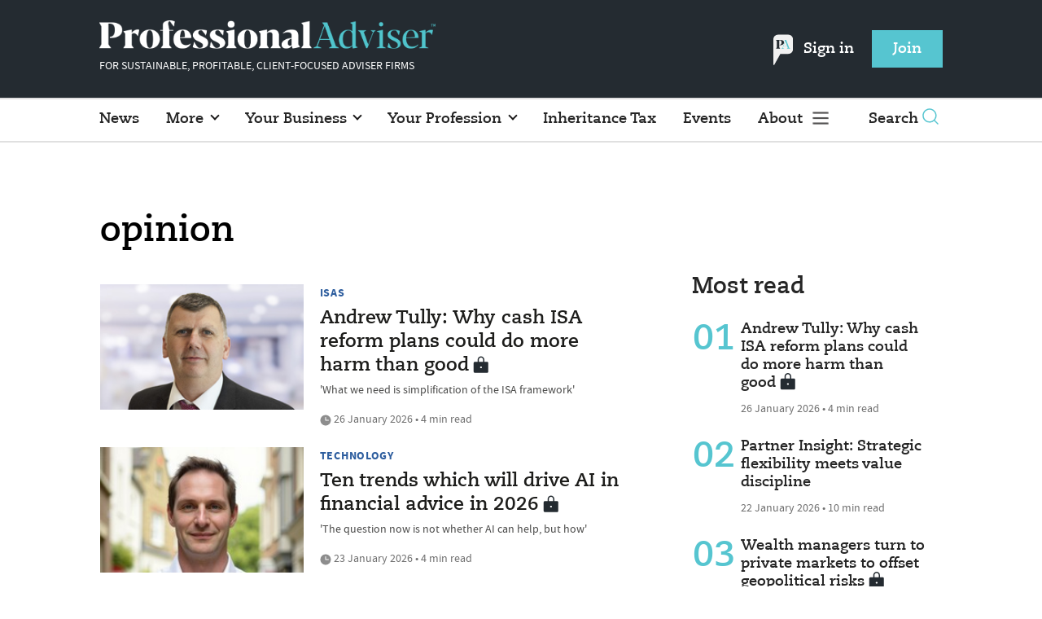

--- FILE ---
content_type: text/html; charset=utf-8
request_url: https://www.professionaladviser.com/tag/opinion
body_size: 10287
content:
<!DOCTYPE html>
<html lang="en">
<head>
    <meta name="Powered By" content="Kreatio Platform" />
  <link rel="canonical" href="https://www.professionaladviser.com/tag/opinion"/>
  



	<script>
		universal_variable_string = '{"page":{"url":"https://www.professionaladviser.com/tag/opinion","title":"listing tag::opinion","description":"listing tag::opinion","type":"listing","category":"null","premain":null,"parentcategory":"null","id":"null","environment":"Live","site":"Professional Adviser","platform":"Desktop","subtype":null}}';
	</script>

  <!-- Start SourcePoint Script -->
  <script type="text/javascript">
      !function () { var e = function () { var e, t = "__tcfapiLocator", a = [], n = window; for (; n;) { try { if (n.frames[t]) { e = n; break } } catch (e) { } if (n === window.top) break; n = n.parent } e || (!function e() { var a = n.document, r = !!n.frames[t]; if (!r) if (a.body) { var i = a.createElement("iframe"); i.style.cssText = "display:none", i.name = t, a.body.appendChild(i) } else setTimeout(e, 5); return !r }(), n.__tcfapi = function () { for (var e, t = arguments.length, n = new Array(t), r = 0; r < t; r++)n[r] = arguments[r]; if (!n.length) return a; if ("setGdprApplies" === n[0]) n.length > 3 && 2 === parseInt(n[1], 10) && "boolean" == typeof n[3] && (e = n[3], "function" == typeof n[2] && n[2]("set", !0)); else if ("ping" === n[0]) { var i = { gdprApplies: e, cmpLoaded: !1, cmpStatus: "stub" }; "function" == typeof n[2] && n[2](i) } else a.push(n) }, n.addEventListener("message", (function (e) { var t = "string" == typeof e.data, a = {}; try { a = t ? JSON.parse(e.data) : e.data } catch (e) { } var n = a.__tcfapiCall; n && window.__tcfapi(n.command, n.version, (function (a, r) { var i = { __tcfapiReturn: { returnValue: a, success: r, callId: n.callId } }; t && (i = JSON.stringify(i)), e.source.postMessage(i, "*") }), n.parameter) }), !1)) }; "undefined" != typeof module ? module.exports = e : e() }();
  </script>

  <script>
      window._sp_ = {
          config: {
              accountId: 1649,
              baseEndpoint: 'https://spcmp.professionaladviser.com',
          }
      }

  </script>
  <script src="https://spcmp.professionaladviser.com/wrapperMessagingWithoutDetection.js"></script>
  <!-- End SourcePoint Script -->

  <!-- Google Tag Manager -->
  <script>(function(w,d,s,l,i){w[l]=w[l]||[];w[l].push({'gtm.start':
          new Date().getTime(),event:'gtm.js'});var f=d.getElementsByTagName(s)[0],
      j=d.createElement(s),dl=l!='dataLayer'?'&l='+l:'';j.async=true;j.src=
      'https://www.googletagmanager.com/gtm.js?id='+i+dl;f.parentNode.insertBefore(j,f);
  })(window,document,'script','dataLayer','GTM-P365FNW');</script>
  <!-- End Google Tag Manager -->

  <meta http-equiv="Content-Type" content="text/html;charset=utf-8">
<meta http-equiv="X-UA-Compatible" content="IE=Edge">
<meta name="viewport" content="width=device-width, initial-scale=1.0">
<meta name="format-detection" content="telephone=no">
<meta name="HandheldFriendly" content="True">
  <meta name="google-site-verification" content="jayLdl2ruq0B7H6Dg7iBc3venCHaqcB62cnsd0yWygg" />
  <meta name="description" content="The latest opinion articles from Professional Adviser - Page 1" >
  <meta name="keywords" content="opinion, news, analysis, opinion">


<title>The latest opinion news for financial advisers and intermediaries from Professional Adviser - Page 1</title>
<meta name="generator" content="Kreatio Platform">

  <meta http-equiv="Set-Cookie" content="last_visited_page=/tag/opinion;path=/;domain=.professionaladviser.com;"/>

  <link href="//assets.kreatio.net/pa_redesigns/png/favicons/favicon.ico" rel="shortcut icon" type="image/png">
  <link href="//assets.kreatio.net/pa_redesigns/png/favicons/favicon-32x32.png" rel="icon" sizes="32x32">
  <link href="//assets.kreatio.net/pa_redesigns/png/favicons/favicon-16x16.png" rel="icon" sizes="16x16">
  <link href="//assets.kreatio.net/pa_redesigns/png/favicons/apple-touch-icon.png" rel="apple-touch-icon" sizes="57x57">
  <link href="//assets.kreatio.net/pa_redesigns/png/favicons/android-chrome-512x512.png" rel="icon" sizes="512x512">
  <link href="//assets.kreatio.net/pa_redesigns/png/favicons/android-chrome-192x192.png" rel="icon" sizes="192x192">
<meta name="msapplication-TileImage" content="https://www.professionaladviser.com/png/favicons/mstile-144x144.png?100518">
<meta name="msapplication-TileColor" content="#ffffff">
<meta property="og:title" content="The latest opinion news from global advisers and wealth managers - Page 1 ">
<meta property="og:type" content="website">
<meta property="og:url" content="https://www.professionaladviser.com/tag/opinion">
  <meta property="og:image" content="https://assets.incisivemedia.com/production/PA/images/branding_logo.png">
<meta property="og:site_name" content="">
  <meta property="og:description" content="">
  <meta name="fb:page_id" content="188015204575279" />  <meta name="fb:admins" content="100001971861289" />  <meta name="twitter:card" content="summary_large_image" />  <meta name="twitter:site" content="ProfAdviser" />  <meta name="twitter:domain" content="//www.professionaladviser.com/" />  <meta name="twitter:url" content="https://www.professionaladviser.com/tag/opinion" />  <meta name="twitter:image" content="https://assets.incisivemedia.com/production/PA/images/branding_logo.png" /><link rel="preconnect" href="//assets.kreatio.net/pa_redesigns">
<link rel="preconnect" href="https://www.incisive-events.com">
<link rel="preconnect" href="https://www.google-analytics.com">
<link rel="preconnect" href="https://www.googletagservices.com">
<link rel="preconnect" href="https://tpc.googlesyndication.com">
<link rel="preconnect" href="https://adservice.google.com">
<link rel="preconnect" href="https://adservice.google.co.uk">
<link rel="preconnect" href="https://js-agent.newrelic.com">
<link rel="preconnect" href="https://bam.nr-data.net">
<link rel="preconnect" href="https://d1l6p2sc9645hc.cloudfront.net">
<link rel="preconnect" href="https://data.gosquared.com">
<link rel="preconnect" href="https://data2.gosquared.com">
<link rel="preconnect" href="https://script.crazyegg.com">
<link rel="preconnect" href="https://cdn.adsafeprotected.com">
<link rel="preconnect" href="https://static.adsafeprotected.com">
<link rel="preconnect" href="https://pixel.adsafeprotected.com">
<link rel="preconnect" href="https://fw.adsafeprotected.com">
<link rel="preconnect" href="https://s0.2mdn.net">
<link rel="preconnect" href="https://asset.pagefair.com">
<link rel="preconnect" href="https://asset.pagefair.net">
<link rel="preconnect" href="https://stats.pagefair.com">
<link rel="preconnect" href="https://securepubads.g.doubleclick.net">
<link rel="preconnect" href="https://stats.g.doubleclick.net">
<link rel="preconnect" href="https://tag.onscroll.com">



    <link href="//assets.professionaladviser.com/cdn/ux2021/live/professional-adviser/styles/styles.css" media="all" rel="stylesheet" type="text/css">

    <link rel="stylesheet" media="all" href="https://assets.kreatio.net/pa_redesigns/application-1343f949e3dcafa883b271628170c530a8eb327edda5767650b6930a27158093.css">

  <!--[if lt IE 9]>
<script src="http://assets.professionaladviser.com/cdn/global/scripts/html5shiv.js"></script>
<link href="http://assets.professionaladviser.com/respond-proxy.html" id="respond-proxy" rel="respond-proxy" />
<link href="/images/respond.proxy.gif" id="respond-redirect" rel="respond-redirect" />
<![endif]-->

<!--[if lt IE 9]>
<script src="http://assets.professionaladviser.com/cdn/global/scripts/respond.js"></script>
<script src="/javascripts/respond.proxy.js"></script>
<![endif]-->

  <script>
    (function(H){H.className=H.className.replace(/\bno-js\b/,'')})(document.documentElement);
    (function(H){H.className=H.className.replace(/\bno-svg\b/,'')})(document.documentElement);
    !function(){"use strict";function e(e,t,s){e.addEventListener?e.addEventListener(t,s,!1):e.attachEvent&&e.attachEvent("on"+t,s)}function t(e){return window.localStorage&&localStorage.font_css_cache&&localStorage.font_css_cache_file===e}function s(){if(window.localStorage&&window.XMLHttpRequest)if(t(n))c(localStorage.font_css_cache);else{var e=new XMLHttpRequest;e.open("GET",n,!0),e.onreadystatechange=function(){4===e.readyState&&200===e.status&&(c(e.responseText),localStorage.font_css_cache=e.responseText,localStorage.font_css_cache_file=n)},e.send()}else{var s=document.createElement("link");s.href=n,s.rel="stylesheet",s.type="text/css",document.getElementsByTagName("head")[0].appendChild(s),document.cookie="font_css_cache"}}function c(e){var t=document.createElement("style");t.setAttribute("type","text/css"),document.getElementsByTagName("head")[0].appendChild(t),t.styleSheet?t.styleSheet.cssText=e:t.innerHTML=e}var n="//assets.professionaladviser.com/cdn/iw/styles/fonts/sourcesans_sourcesansbold.css?ver=1";window.localStorage&&localStorage.font_css_cache||document.cookie.indexOf("font_css_cache")>-1?s():e(window,"load",s)}();
</script>

  <script src="https://assets.professionaladviser.com/cdn/ux2021/live/professional-adviser/scripts/jquery.min.js"></script>

    <script src='//assets.professionaladviser.com/cdn/ux2021/javascript/live/professional_adviser/javascript-professional_adviser.head.min.js'></script>


    <script src="//assets.professionaladviser.com/cdn/ux2021/live/professional-adviser/scripts/function.js"></script>
    <script src="//assets.professionaladviser.com/cdn/ux2021/live/professional-adviser/scripts/tracking.js"></script>

</head>
<body >
<!-- Google Tag Manager (noscript) -->
<noscript><iframe src="https://www.googletagmanager.com/ns.html?id=GTM-P365FNW"
                  height="0" width="0" style="display:none;visibility:hidden"></iframe></noscript>
<!-- End Google Tag Manager (noscript) -->

<div id="wrapper">
  <div id="rdm-above-header"></div>
  <div class="site-topper-ad">
  <div id="rdm-site-topper"></div>
</div>
<div id="rdm-wallpaper" class="ad-slot-wallpaper"></div>
<div id="rdm-above-login-buttons-one"></div>
<div id="rdm-above-login-buttons-two"></div>
  <!-- Component :: Header-User-Login--> 
<div class="top_header bhide-768">
  <div class="container-fluid">
    <span class="logo">
      <a href="/">
        <img alt="professionaladviser_logo" src="https://assets.kreatio.net/pa_redesigns/svg/pa22-logo.svg" width="413"/>
      </a>
        <p>FOR SUSTAINABLE, PROFITABLE, CLIENT-FOCUSED ADVISER FIRMS</p>
    </span>
    <div class="login_bar" id="login">
      <a href="/userlogin" class="btn btn-link signin">
          <span class="logo_pin"><img alt="pin" src="https://assets.kreatio.net/pa_redesigns/svg/pa_icon_new.svg" width="25"></span>
        Sign in</a>
      <a href="https://www.professionaladviser.co.uk/join" class="btn btn-primary" role="button" aria-pressed="true">Join</a>
    </div>
    <div class="logged_bar" id="user" style="display: none">
        <span class="logo_pin"><img alt="pin" src="https://assets.kreatio.net/pa_redesigns/svg/pa_icon_new.svg" width="25"></span>
      <a href="/manage_account#myaccount" class="user-info"></a>
      <ul class="header-tools-content individual" style="display: none">
        <li>
          <ul class="user-menu">
            <li><a class="account-user-link" title="Newsletters" href="/manage_account#myaccount">My account</a>
            </li>
            <li><a class="sign-out-user-link" title="Sign out" href="/logout">Sign out</a></li>
          </ul>
        </li>
      </ul>
      <ul class="header-tools-content institutional" style="display: none;">
        <li>
          <div class="corporate-menu-information">
            <p class="corporate-menu-information-introduction">You are currently
              accessing Professional Adviser via your
              Enterprise account.</p>
            <p>If you already have an account please use the link below to
              <a title="Sign in" href="https://www.professionaladviser.com/userlogin">sign in</a>.</p>
            <p>If you have any problems with your access or would like to request an individual access account please
              contact our customer service team.</p>
            <p>Phone: <a href="tel:+441858438800">+44 (0) 1858 438800</a></p>
            <p>Email: <a href="/cdn-cgi/l/email-protection#82e1f7f1f6edefe7f0f1e7f0f4ebe1e7f1c2ebece1ebf1ebf4e7efe7e6ebe3ace1edef"><span class="__cf_email__" data-cfemail="f695838582999b9384859384809f959385b69f98959f859f80939b93929f97d895999b">[email&#160;protected]</span></a></p>
          </div>

          <ul class="user-menu">
            <li><a class="sign-in-user-link" title="Sign in" href="/userlogin">Sign in</a></li>
          </ul>
        </li>
      </ul>
    </div>
  </div>
</div>


  <!-- Component :: Header-Main-Navigation--> 
<nav class="navbar navbar-default navbar-trans navbar-expand-lg sticky-menu">
  <div class="container-fluid search-dropdown">
    <div class="bshow-768">
  <div class="nav-logo">
    <a href="/">
        <img alt="logo" src="https://assets.kreatio.net/pa_redesigns/svg/pa22-logo.svg" width="174"/>
    </a>
  </div>
</div>
<div class="menu-right">
  <div class="mobile-search">
    <ul>
      <li class="nav-item dropdown">
        <a class="nav-link dropdown-toggle search-icon-dropdown" href="#" role="button" data-toggle="dropdown" aria-haspopup="true" aria-expanded="false">
            <span><img alt="logo" src="https://assets.kreatio.net/pa_redesigns/png/search.png"></span></a>
          <div class="dropdown-menu">
            <div class="container-fluid mob-dropdown-search">
              <div class="search-container ">
                <p>Search Professional Adviser</p>
                <form id="search_form" action="/search" accept-charset="UTF-8" method="get">
                  <input id="search_header1" type="search" name="query" value="" required="" class="dropdown-searchbox" placeholder="Search here...">
                  <input type="hidden" name="per_page" id="per_page1" value="24" class="hidden_style">
                  <input type="hidden" name="sort" id="sort1" value="relevance1" class="hidden_style">
                  <input type="hidden" name="date" id="date1" value="this_year" class="hidden_style">
                  <button type="submit" class="search-image-dropdown">Search
                    <span class="dropdown-search-icon">
                    <img alt="search_logo" src="//assets.kreatio.net/pa_redesigns/png/union.png">
                  </span>
                  </button>
</form>              </div>
              <div class="incisivemedia-mobile">
                <div class="search_sponsor_min">
                </div>
              </div>
            </div>
          </div>
          </li>
    </ul>
  </div>
  <button class="navbar-toggler collapsed" type="button" data-toggle="collapse" data-target="#navbarSupportedContent" aria-controls="navbarSupportedContent" aria-expanded="false" aria-label="Toggle navigation">
    <span class="navbar-toggler-icon"></span>
  </button>
</div>

    <div class="collapse navbar-collapse" id="navbarSupportedContent">
      <ul class="navbar-nav mr-auto">
      <li class="nav-item active">
        <a title="" class="nav-link" href="/type/news">News</a>
      </li>
      <li class="nav-item dropdown arrowfixed">
        <a class="nav-link dropdown-toggle " href="" role="button" data-toggle="dropdown" aria-haspopup="true" aria-expanded="false">
          More
        </a>
        <div class="dropdown-menu">
          <div class="container-fluid">
            <div class="tertiary-menup topic">
                <!-- Component :: topics-menu--> 
<div class="container-fluid">
<div class="main-navigation">
<h4>Choose from below</h4>
<div class="sub-part-navigation">
<ul class="sub-part-nav">
<li><a href="/tag/features">Features</a></li>
<li><a href="/tag/opinion">Opinion</a></li>
<li><a href="https://www.professionaladviser.com/type/news-analysis">News Analysis</a></li>
<li><a href="https://www.professionaladviser.com/news/4055629/people-moves-pa">People Moves</a></li>
<li><a href="https://www.professionaladviser.com/news/4055708/market-movers-pa">Market Movers</a></li>
<li><a href="https://www.professionaladviser.com/type/interview">Interviews</a></li>
<li><a href="https://www.professionaladviser.com/patv">Professional Adviser TV</a></li>
</ul>
</div>
</div>
</div>




            </div>
          </div>
        </div>
      </li>
      <li class="nav-item dropdown arrowfixed">
        <a class="nav-link dropdown-toggle " href="" role="button" data-toggle="dropdown" aria-haspopup="true" aria-expanded="false">
          Your Business
        </a>
        <div class="dropdown-menu">
          <div class="container-fluid">
            <div class="tertiary-menup topic">
                <!-- Component :: your-business-menu--> 
<div class="container-fluid">
<div class="main-navigation">
<div class="sub-part-navigation">
<ul class="sub-part-nav">
<li><a href="/tag/recruitment">Recruitment </a></li>
<li><a href="/tag/platforms">Platforms</a></li>
<li><a href="https://www.professionaladviser.com/tag/mps">MPS</a></li>
<li><a href="/tag/education">Education </a></li>
<li><a href="/tag/technology">Technology</a></li>
<li><a href="https://www.professionaladviser.com/tag/paraplanning">Paraplanning</a></li>
<li><a href="/tag/diversity">Diversity </a></li>
<li><a href="/tag/succession-planning">Succession planning</a></li>
</ul>
</div>
</div>
</div>




            </div>
          </div>
        </div>
      </li>
      <li class="nav-item dropdown arrowfixed">
        <a class="nav-link dropdown-toggle " href="" role="button" data-toggle="dropdown" aria-haspopup="true" aria-expanded="false">
          Your Profession
        </a>
        <div class="dropdown-menu">
          <div class="container-fluid">
            <div class="tertiary-menup topic">
                <!-- Component :: your-profession-menu--> 
<div class="container-fluid">
<div class="main-navigation">
<div class="sub-part-navigation">
<ul class="sub-part-nav">
<li><a href="/category/retirement/pensions">Pensions</a></li>
<li><a href="/category/investment">Investment</a></li>
<li><a href="/category/regulation">Regulation</a></li>
<li><a href="/esg-hub">ESG</a></li>
<li><a href="/category/protection">Protection</a></li>
<li><a href="/category/retirement/estate-planning">Estate planning</a></li>
<li><a href="/category/tax-planning">Tax planning</a></li>
<li><a href="/category/retirement">Retirement</a></li>
</ul>
</div>
</div>
</div>




            </div>
          </div>
        </div>
      </li>
      <li class="nav-item active">
        <a title="" class="nav-link" href="/inheritance-tax">Inheritance Tax</a>
      </li>
      <li class="nav-item active">
        <a title="" class="nav-link" href="/events">Events</a>
      </li>
  <li class="nav-item dropdown hamburger">
    <a class="nav-link dropdown-toggle" href="#" role="button" data-toggle="dropdown" aria-haspopup="true" aria-expanded="false">
      About
    </a>
    <div class="dropdown-menu more-dropdownp ">
        <!-- Component :: more-menu--> 
<div class="container-fluid">
<div class="tertiary-menup">
<div class="main-navigation">
<h4>Authors</h4>
<div class="sub-part-navigation">
<ul class="sub-part-nav1">
<li><a href="https://www.professionaladviser.com/author/d1fdcab8-7b97-4a58-b74e-7a737f451178/jen-frost">Jen Frost</a></li>
<li><a href="https://www.professionaladviser.com/author/c0efe7b6-94c0-462a-8241-58ca73080e59/jenna-brown">Jenna Brown</a></li>
<li><a href="https://www.professionaladviser.com/author/938e3be0-3897-4273-8a4e-d8e9a12d31d6/sahar-nazir">Sahar Nazir</a></li>
<li><a href="https://www.professionaladviser.com/author/46160e2b-c67f-4d34-a245-119608382697/isabel-baxter">Isabel Baxter</a></li>
</ul>
</div>
</div>
<div class="main-navigation">
<h4>Featured Content</h4>
<div class="sub-part-navigation">
<ul class="sub-part-nav1">
<ul class="sub-part-nav1">
<li><a href="https://www.professionaladviser.com/cost-of-living">Cost of Living</a></li>
<li><a href="/type/sponsored">Partner Insight</a></li>
<li><a href="https://www.investmentiq.co.uk/">InvestmentIQ</a></li>
<li><a href="https://view.professionaladviser.com/fidelity-complex-retirements-need-straightforward-expertise/p/1">Fidelity Adviser Solutions Hub</a></li>
</ul>
</ul>
</div>
</div>
<div class="main-navigation">
<h4>Sister publications</h4>
<div class="sub-part-navigation">
<ul class="sub-part-nav1">
<li><a href="https://www.businessgreen.com/">BusinessGreen</a></li>
<li><a target="_blank" href="https://www.covermagazine.co.uk/" rel="noopener">COVER</a></li>
<li><a target="_blank" href="https://www.investmentweek.co.uk/" rel="noopener">Investment Week</a></li>
<li><a target="_blank" href="https://www.professionalpensions.com/" rel="noopener">Professional Pensions</a></li>
</ul>
</div>
</div>
<div class="third-column-hide">
<div class="main-navigation">
<h4>Incisive Media</h4>
<div class="sub-part-navigation">
<ul class="sub-part-nav1">
<li><a href="https://www.incisivemedia.com/">Our company</a></li>
<li><a href="https://www.incisivemedia.com/careers/">Careers</a></li>
</ul>
</div>
</div>
</div>
</div>
</div>




    </div>
  </li>
</ul>

      <ul class="desktop_search">
  <li class="nav-item dropdown dd-hide-arrow">
    <a class="nav-link dropdown-toggle" href="#" role="button" data-toggle="dropdown" aria-haspopup="true" aria-expanded="false">
      Search<span><img alt="logo" src="https://assets.kreatio.net/pa_redesigns/png/search.png"></span>
    </a>
    <div class="dropdown-menu" >
      <div class="container-fluid search-box">
        <div class="search_sponsor_max">
        </div>
        <div class="search-container ">
          <p>Search Professional Adviser</p>
          <form id="search_form_bottom" action="/search" accept-charset="UTF-8" method="get">
            <input id="search_header" type="search" name="query" value="" required="" class="dropdown-searchbox" placeholder="Search here..." >
            <input type="hidden" name="per_page" id="per_page" value="24" class="hidden_style">
            <input type="hidden" name="sort" id="sort" value="relevance1" class="hidden_style">
            <input type="hidden" name="date" id="date" value="this_year" class="hidden_style">
            <button type="submit" class="search-image-dropdown">Search<span class="dropdown-search-icon"><img alt="search_logo" src="//assets.kreatio.net/pa_redesigns/png/union.png"></span></button>
</form>        </div>
        <a href="javascript:void(0)" class="close_search"><img alt="x" src="//assets.kreatio.net/pa_redesigns/png/cross.png"></a>
      </div>
    </div>
  </li>
  <li class="nav-item sponsor-logo" id="search_sponsor_nav">
  </li>
</ul>

      <div class="mobile_view">
      <div class="login_bar_nav" id="login_nav">
      <a class="btn btn-primary join_button_nav" href="https://www.professionaladviser.co.uk/join" role="button">Join</a>
      <a href="/userlogin" class="btn btn-link signin">Sign in</a>
    </div>
  <div class="mobile logged_bar" id="user_nav" style="display: none">
    <a href="/manage_account#myaccount" class="user-info"></a>
    <div id="rdm-above-user-menu">&nbsp;</div>
    <ul class="header-tools-content individual" style="display: none">
      <li>
        <ul class="user-menu">
          <li><a class="account-user-link" title="Newsletters" href="/manage_account#myaccount">My account</a></li>
          <li><a class="sign-out-user-link" title="Sign out" href="/logout">Sign out</a></li>
        </ul>
      </li>
    </ul>
    <ul class="header-tools-content institutional" style="display: none;">
      <li>
        <div class="corporate-menu-information">
          <p class="corporate-menu-information-introduction">You are currently accessing Professional Adviser via your Enterprise account.</p>
          <p>If you already have an account please use the link below to <a title="Sign in" href="//www.professionaladviser.com/userlogin">sign in</a>.</p>
          <p>If you have any problems with your access or would like to request an individual access account please contact our customer service team.</p>
          <p>Phone: <a href="tel:+441858438800">+44 (0) 1858 438800</a></p>
          <p>Email: <a href="/cdn-cgi/l/email-protection#50332523243f3d3522233522263933352310393e3339233926353d353439317e333f3d"><span class="__cf_email__" data-cfemail="1e7d6b6d6a71737b6c6d7b6c68777d7b6d5e77707d776d77687b737b7a777f307d7173">[email&#160;protected]</span></a></p>
        </div>
        <ul class="user-menu">
          <li><a class="sign-in-user-link" title="Sign in" href="/userlogin">Sign in</a></li>
          <li><a href="/userlogin" class="btn btn-link signin">Sign in</a></li>
        </ul>
      </li>
    </ul>
  </div>
</div>

    </div>
  </div>
</nav>


    <div class="upcoming-events-ticker">
  <div class="container-fluid">
    <ul>
      <li>
        <div id="rdm-event-ticker"></div>
      </li>
    </ul>
  </div>
</div>

  <div class="container-fluid">
  <div class="notice-slot-full-below-header  bhide-768 notice-block">
    <div id="rdm-below-header"></div>
    <div class="notice-text"></div>
  </div>
</div>


  <div class="wrapper-container  ajax_search" >
    <div class="container-fluid">
    <!-- Component :: Listing-page--> 
<div class="row">
  <div class="common-left-hand-block col-lg-8">
      <div class="searchmargin">
          <h1>opinion</h1>
      </div>
      <div class="mb-2">
        <div class="row no-gutters listing-article-block">
            <div class="listing-left ">
              <div class="">
                  <a href="/opinion/4524475/andrew-tully-cash-isa-reform-plans-harm"><img alt="Andrew Tully: Why cash ISA reform plans could do more harm than good" src="https://image.chitra.live/api/v1/wps/26e621e/bd5c83b2-fffd-46d6-b19e-c1557311fbe4/8/Andrew-Tully-230x142.jpg" /><span class="audio-video-img"><span class="icon"></span></span></a>

              </div>
            </div>
          <div class="listing-right
            ">
            <div class="card-body">
              <h4 class="category category-color"><a href="/category/investment/isas">ISAs</a>
</h4>
              <div class="platformheading">
                <h4>    <a title="Andrew Tully: Why cash ISA reform plans could do more harm than good" class="lock" href="/opinion/4524475/andrew-tully-cash-isa-reform-plans-harm">Andrew Tully: Why cash ISA reform plans could do more harm than good</a>
</h4>
              </div>
              <div class="searchpara">
                <p>&#39;What we need is simplification of the ISA framework&#39;</p>
              </div>
              <div class="author">
                <div class="published">
                  

                  <img alt="clock" src="//assets.kreatio.net/pa_redesigns/svg/clock.svg">

                    26 January 2026
 •
                  4 min read
                </div>
              </div>
            </div>
          </div>
        </div>
      </div>
      <div id="rdm-listings-slot-1" class="ad-slot-internal"></div>
      <div class="mb-2">
        <div class="row no-gutters listing-article-block">
            <div class="listing-left ">
              <div class="">
                  <a href="/opinion/4524119/trends-drive-ai-financial-advice-2026"><img alt="Ten trends which will drive AI in financial advice in 2026" src="https://image.chitra.live/api/v1/wps/66cc3af/b6cdffa3-a700-47c5-96cb-7cb203d62cbf/6/Mark-Whitcroft-PlannerPal-230x142.jpg" /><span class="audio-video-img"><span class="icon"></span></span></a>

              </div>
            </div>
          <div class="listing-right
            ">
            <div class="card-body">
              <h4 class="category category-color"><a href="/category/your-profession/technology">Technology</a>
</h4>
              <div class="platformheading">
                <h4>    <a title="Ten trends which will drive AI in financial advice in 2026" class="lock" href="/opinion/4524119/trends-drive-ai-financial-advice-2026">Ten trends which will drive AI in financial advice in 2026</a>
</h4>
              </div>
              <div class="searchpara">
                <p>&#39;The question now is not whether AI can help, but how&#39;</p>
              </div>
              <div class="author">
                <div class="published">
                  

                  <img alt="clock" src="//assets.kreatio.net/pa_redesigns/svg/clock.svg">

                    23 January 2026
 •
                  4 min read
                </div>
              </div>
            </div>
          </div>
        </div>
      </div>
      <div id="rdm-listings-slot-2" class="ad-slot-internal"></div>
      <div class="mb-2">
        <div class="row no-gutters listing-article-block">
            <div class="listing-left ">
              <div class="">
                  <a href="/opinion/4524061/ai-advice-love-letter-future"><img alt="AI and advice: A love letter to the future" src="https://image.chitra.live/api/v1/wps/f5dfb94/7f3b8423-b53c-4069-b689-73f8bbad63cd/3/steve-lancaster-3-at-sipp-59-230x142.jpg" /><span class="audio-video-img"><span class="icon"></span></span></a>

              </div>
            </div>
          <div class="listing-right
            ">
            <div class="card-body">
              <h4 class="category category-color"><a href="/category/your-profession/technology">Technology</a>
</h4>
              <div class="platformheading">
                <h4>    <a title="AI and advice: A love letter to the future" class="lock" href="/opinion/4524061/ai-advice-love-letter-future">AI and advice: A love letter to the future</a>
</h4>
              </div>
              <div class="searchpara">
                <p>&#39;Capability arrives quickly, whereas judgement tends to lag behind&#39;</p>
              </div>
              <div class="author">
                <div class="published">
                  

                  <img alt="clock" src="//assets.kreatio.net/pa_redesigns/svg/clock.svg">

                    23 January 2026
 •
                  4 min read
                </div>
              </div>
            </div>
          </div>
        </div>
      </div>
      <div id="rdm-listings-slot-3" class="ad-slot-internal"></div>
      <div class="mb-2">
        <div class="row no-gutters listing-article-block">
            <div class="listing-left ">
              <div class="">
                  <a href="/opinion/4523900/differences-selling-protection-giving-expert-protection-advice"><img alt="Ten differences between &#39;selling&#39; protection – and giving expert protection advice" src="https://image.chitra.live/api/v1/wps/038e801/2d22c604-d159-4d43-b28f-99e7759c0514/4/Emma-Astley-at-CoverMyBubble-roi-1-230x142.jpg" /><span class="audio-video-img"><span class="icon"></span></span></a>

              </div>
            </div>
          <div class="listing-right
            ">
            <div class="card-body">
              <h4 class="category category-color"><a href="/category/protection">Protection</a>
</h4>
              <div class="platformheading">
                <h4>    <a title="Ten differences between &#39;selling&#39; protection – and giving expert protection advice" class="lock" href="/opinion/4523900/differences-selling-protection-giving-expert-protection-advice">Ten differences between &#39;selling&#39; protection – and giving expert protection advice</a>
</h4>
              </div>
              <div class="searchpara">
                <p>‘Protection advice is about people, not policies’</p>
              </div>
              <div class="author">
                <div class="published">
                  

                  <img alt="clock" src="//assets.kreatio.net/pa_redesigns/svg/clock.svg">

                    22 January 2026
 •
                  4 min read
                </div>
              </div>
            </div>
          </div>
        </div>
      </div>
      <div id="rdm-listings-slot-4" class="ad-slot-internal"></div>
      <div class="mb-2">
        <div class="row no-gutters listing-article-block">
            <div class="listing-left ">
              <div class="">
                  <a href="/opinion/4524260/chris-justham-about-love-months"><img alt="Chris Justham: All I know about love and the next 12 months" src="https://image.chitra.live/api/v1/wps/08bfcc5/8802f0e9-d1e6-4445-9d21-9f53caeec309/5/Chris-Justham-roi-1-230x142.jpg" /><span class="audio-video-img"><span class="icon"></span></span></a>

              </div>
            </div>
          <div class="listing-right
            ">
            <div class="card-body">
              <h4 class="category category-color"><a href="/category/investment">Investment</a>
</h4>
              <div class="platformheading">
                <h4>    <a title="Chris Justham: All I know about love and the next 12 months" class="lock" href="/opinion/4524260/chris-justham-about-love-months">Chris Justham: All I know about love and the next 12 months</a>
</h4>
              </div>
              <div class="searchpara">
                <p>&#39;There&#39;s power in admitting that you don&#39;t know&#39;</p>
              </div>
              <div class="author">
                <div class="published">
                  

                  <img alt="clock" src="//assets.kreatio.net/pa_redesigns/svg/clock.svg">

                    22 January 2026
 •
                  2 min read
                </div>
              </div>
            </div>
          </div>
        </div>
      </div>
      <div id="rdm-listings-slot-5" class="ad-slot-internal"></div>
      <div class="mb-2">
        <div class="row no-gutters listing-article-block">
            <div class="listing-left ">
              <div class="">
                  <a href="/opinion/4524499/ian-lowes-autocall-structured-products-deserve-mainstream-recognition"><img alt="Ian Lowes: Why autocall structured products deserve mainstream recognition" src="https://image.chitra.live/api/v1/wps/f735e20/45b00293-c1cc-4a14-b10e-80b806f12a9c/4/Ian-Lowes-roi-1-230x142.jpg" /><span class="audio-video-img"><span class="icon"></span></span></a>

              </div>
            </div>
          <div class="listing-right
            ">
            <div class="card-body">
              <h4 class="category category-color"><a href="/category/investment/structured-products">Structured Products</a>
</h4>
              <div class="platformheading">
                <h4>    <a title="Ian Lowes: Why autocall structured products deserve mainstream recognition" class="lock" href="/opinion/4524499/ian-lowes-autocall-structured-products-deserve-mainstream-recognition">Ian Lowes: Why autocall structured products deserve mainstream recognition</a>
</h4>
              </div>
              <div class="searchpara">
                <p>After decades of resilience</p>
              </div>
              <div class="author">
                <div class="published">
                  

                  <img alt="clock" src="//assets.kreatio.net/pa_redesigns/svg/clock.svg">

                    21 January 2026
 •
                  4 min read
                </div>
              </div>
            </div>
          </div>
        </div>
      </div>
      <div id="rdm-listings-slot-6" class="ad-slot-internal"></div>
      <div class="mb-2">
        <div class="row no-gutters listing-article-block">
            <div class="listing-left ">
              <div class="">
                  <a href="/opinion/4524471/seven-overlooked-money-saving-tips-share-business"><img alt="Seven overlooked money-saving tips to share with small business owner clients" src="https://image.chitra.live/api/v1/wps/1de0ea0/d0cde2c8-34b0-4c6e-921e-b656abad4ac7/3/Carl-Johnson-Anglo-Scottish-Asset-Finance-230x142.jpg" /><span class="audio-video-img"><span class="icon"></span></span></a>

              </div>
            </div>
          <div class="listing-right
            ">
            <div class="card-body">
              <h4 class="category category-color"><a href="/category/your-business">Your Business</a>
</h4>
              <div class="platformheading">
                <h4>    <a title="Seven overlooked money-saving tips to share with small business owner clients" class="lock" href="/opinion/4524471/seven-overlooked-money-saving-tips-share-business">Seven overlooked money-saving tips to share with small business owner clients</a>
</h4>
              </div>
              <div class="searchpara">
                <p>SME owners felt the squeeze during 2025</p>
              </div>
              <div class="author">
                <div class="published">
                  

                  <img alt="clock" src="//assets.kreatio.net/pa_redesigns/svg/clock.svg">

                    21 January 2026
 •
                  5 min read
                </div>
              </div>
            </div>
          </div>
        </div>
      </div>
      <div id="rdm-listings-slot-7" class="ad-slot-internal"></div>
      <div class="mb-2">
        <div class="row no-gutters listing-article-block">
            <div class="listing-left ">
              <div class="">
                  <a href="/opinion/4523875/smartest-planning-firms-outsource-investment-management"><img alt="Why the smartest planning firms outsource investment management" src="https://image.chitra.live/api/v1/wps/2bb94a2/6ca4438b-932e-45b4-a7a5-ca2e33ea042d/4/iStock-898720420-230x142.jpg" /><span class="audio-video-img"><span class="icon"></span></span></a>

              </div>
            </div>
          <div class="listing-right
            ">
            <div class="card-body">
              <h4 class="category category-color"><a href="/category/investment/dfm-model-portfolios">DFM &amp; Model Portfolios</a>
</h4>
              <div class="platformheading">
                <h4>    <a title="Why the smartest planning firms outsource investment management" class="lock" href="/opinion/4523875/smartest-planning-firms-outsource-investment-management">Why the smartest planning firms outsource investment management</a>
</h4>
              </div>
              <div class="searchpara">
                <p>&#39;The firms that thrive over the next decade will not be the ones doing everything&#39;</p>
              </div>
              <div class="author">
                <div class="published">
                  

                  <img alt="clock" src="//assets.kreatio.net/pa_redesigns/svg/clock.svg">

                    20 January 2026
 •
                  4 min read
                </div>
              </div>
            </div>
          </div>
        </div>
      </div>
      <div id="rdm-listings-slot-8" class="ad-slot-internal"></div>
      <div class="mb-2">
        <div class="row no-gutters listing-article-block">
            <div class="listing-left ">
              <div class="">
                  <a href="/opinion/4524219/communications-surveillance-gaps-cost-mid-sized-financial-firms"><img alt="Three communications surveillance gaps that cost mid-sized financial firms" src="https://image.chitra.live/api/v1/wps/c054565/773fb065-e973-4076-a141-72675d4b46b1/8/Jamie-Hoyle-roi-1-230x142.jpg" /><span class="audio-video-img"><span class="icon"></span></span></a>

              </div>
            </div>
          <div class="listing-right
            ">
            <div class="card-body">
              <h4 class="category category-color"><a href="/category/your-business">Your Business</a>
</h4>
              <div class="platformheading">
                <h4>    <a title="Three communications surveillance gaps that cost mid-sized financial firms" class="lock" href="/opinion/4524219/communications-surveillance-gaps-cost-mid-sized-financial-firms">Three communications surveillance gaps that cost mid-sized financial firms</a>
</h4>
              </div>
              <div class="searchpara">
                <p>What mid-sized firms should demand from surveillance technology</p>
              </div>
              <div class="author">
                <div class="published">
                  

                  <img alt="clock" src="//assets.kreatio.net/pa_redesigns/svg/clock.svg">

                    20 January 2026
 •
                  3 min read
                </div>
              </div>
            </div>
          </div>
        </div>
      </div>
      <div id="rdm-listings-slot-9" class="ad-slot-internal"></div>
      <div class="mb-2">
        <div class="row no-gutters listing-article-block">
            <div class="listing-left ">
              <div class="">
                  <a href="/opinion/4524445/iht-reforms-trigger-pension-scam-epidemic"><img alt="Will IHT reforms trigger a pension scam epidemic?" src="https://image.chitra.live/api/v1/wps/223aacb/6046258d-3b71-48c2-9615-6ae167655b6b/9/Caitlin-Southall-060922-230x142.jpg" /><span class="audio-video-img"><span class="icon"></span></span></a>

              </div>
            </div>
          <div class="listing-right
            ">
            <div class="card-body">
              <h4 class="category category-color"><a href="/category/tax-planning">Tax planning</a>
</h4>
              <div class="platformheading">
                <h4>    <a title="Will IHT reforms trigger a pension scam epidemic?" class="lock" href="/opinion/4524445/iht-reforms-trigger-pension-scam-epidemic">Will IHT reforms trigger a pension scam epidemic?</a>
</h4>
              </div>
              <div class="searchpara">
                <p>&#39;People feel that they can trust what they see on social media&#39;</p>
              </div>
              <div class="author">
                <div class="published">
                  

                  <img alt="clock" src="//assets.kreatio.net/pa_redesigns/svg/clock.svg">

                    20 January 2026
 •
                  4 min read
                </div>
              </div>
            </div>
          </div>
        </div>
      </div>
      <div id="rdm-listings-slot-10" class="ad-slot-internal"></div>
      <div class="pagination pagination-holder">
        <div class="pagination-holder search_page_number" renderer="IncisiveCustomPaginate"><span class="disabled prev_page"></span><span class="current">1</span><a rel="next" href="/tag/opinion/page/2">2</a><a href="/tag/opinion/page/3">3</a><a rel="next" class="disabled next_page" href="/tag/opinion/page/2"></a></div>
      </div>
  </div>
  <div class="common-right-hand-block col-lg-4">
  <div class="notice-slot-sidebar-big notice-block bhide-768">
  <div id="rdm-rhc-top"></div>
</div>
<div class="notice-slot-sidebar-small notice-block bshow-768">
  <div id="rdm-rhc-top-min"></div>
</div>

    <!-- Component :: most_read_right--> 
<div class="remote_component" id = 128717c9-31f9-41dc-45fe-a99eb1b94060></div>


  <div id="rdm-rhc-middle"></div>
  <div class="notice-slot-sidebar-big notice-block bhide-768">
  <div id="rdm-rhc-bottom"></div>
</div>
<div class="notice-slot-sidebar-small notice-block bshow-768">
  <div id="rdm-rhc-bottom-min"></div>
</div>

</div>
</div>


</div>
  </div>
  <footer id="footer">
  <div class="container-fluid">
    <div class="row hr">
        <!-- Component :: footer-links--> 
<div class=" contact-us-block col-lg-6">
<div class=" order marginorder">
<ul class="adress">
<li><a href="/contact-us" class="title">Contact Us</a></li>
<li><a href="https://www.incisivemedia.com/solutions/" class="title">Marketing Solutions</a></li>
<li><a href="https://www.incisivemedia.com/about/" class="title">About Incisive Media</a></li>
<li><a href="javascript:void(0)" class="title" onclick="window._sp_.loadPrivacyManagerModal(414643);">Privacy Settings</a></li>
</ul>
</div>
<div class="order  marginorder  tabview">
<ul class="adress">
<li><a href="https://www.incisivemedia.com/careers/" class="title">Careers</a></li>
<li><a href="https://www.incisivemedia.com/standard-terms-conditions/" class="title">Terms &amp; Conditions</a></li>
<li><a href="https://www.incisivemedia.com/standard-policies/" class="title">Policies</a></li>
</ul>
</div>
</div>




      <div class="col-lg-4 col-md-5 socialicons order mt-0 ">
  <div class="footerheading">FOLLOW US</div>
  <ul class="social">
      <li>
        <a href="https://www.youtube.com/channel/UCVQcKwKFDevFoPsFDDhhUCQ" class="socialshareicon youtubeicon" target="_blank"></a>
      </li>
    <li>
      <a href="https://twitter.com/profadviser" class="socialshareicon twitter40" target="_blank"></a>
    </li>
      <li>
        <a href="https://membership.professionaladviser.com/virtual/joinpa" class="socialshareicon mail40" target="_blank">
        </a>
      </li>
    <li>
      <a href="https://www.linkedin.com/company/10972430" class="socialshareicon linkin40" target="_blank">
      </a>
    </li>
      <li class="bshow-575">
        <a href="https://www.facebook.com/profile.php?id=100089331072656" class="socialshareicon facebookicon" target="_blank">
        </a>
      </li>
    <li>
    </li>
  </ul>
</div>

    </div>
      <!-- Component :: footer-accreditations--> 
<div class="row row-reverse">
<div class=" contact-us-block socialiocns">
<div class="col-lg-8  margin-topicon mt-01 copyright">
<a title="Incisive Media" target="_blank" href="https://www.incisivemedia.com/" rel="noopener noreferrer"><img src="https://assets.incisivemedia.com/production/im_arc/images/im_arc_logo.png" width="230" alt="Incisive Media"> </a>
<p class="textcolor">© Incisive Business Media Limited, Published by Incisive Business Media Limited, New London House, 172 Drury Lane, London WC2B 5QR. Registered in England and Wales with company registration number 09178013. Part of Arc network, <a href="http://www.arc-network.com/" rel="noopener noreferrer">www.arc-network.com</a></p>
</div>
<div class="col-lg-4  footerbottom  ">
<div class="social">
<div class="heading footerheading">DIGITAL PUBLISHER OF THE YEAR</div>
<a href="http://www.incisivemedia.com/accreditations" class=""><img src="https://assets.incisivemedia.com/production/global/images/aop-logos.png" alt="right wallpaper ad"></a>
</div>
</div>
</div>
</div>




  </div>
</footer>

</div>
<script data-cfasync="false" src="/cdn-cgi/scripts/5c5dd728/cloudflare-static/email-decode.min.js"></script><script src="https://assets.kreatio.net/pa_redesigns/application-b1523226d47b2445e1d8.js"></script>
<script>
    jQuery(document).ready(function () {
        $("#login_barrier .login_submit").on("click", function () {
            $("span#login_error_message_teaser").html("").hide();
        });
    });

    function custom_method_for_search_image() {
        image_value = '<div><img src="https://assets.businessgreen.com/production/ux2021/ctg/images/loading.gif"></div>';
        return image_value;
    }
</script>





<div class="container"></div>
<div class="kreatio-mostread" style="display:none">
    <img onerror="this.style.display=&#39;none&#39;" src="https://analytics-wrapper.kreatio.com/images/loading.gif?page_type=listing_page&amp;tag=opinion" alt="Loading.gif?page type=listing page&amp;tag=opinion" />
  </div>

<script defer src="https://static.cloudflareinsights.com/beacon.min.js/vcd15cbe7772f49c399c6a5babf22c1241717689176015" integrity="sha512-ZpsOmlRQV6y907TI0dKBHq9Md29nnaEIPlkf84rnaERnq6zvWvPUqr2ft8M1aS28oN72PdrCzSjY4U6VaAw1EQ==" data-cf-beacon='{"rayId":"9c3f2891cde41210","version":"2025.9.1","serverTiming":{"name":{"cfExtPri":true,"cfEdge":true,"cfOrigin":true,"cfL4":true,"cfSpeedBrain":true,"cfCacheStatus":true}},"token":"a3f826b1bffe4905bfd7ebf80235cdbb","b":1}' crossorigin="anonymous"></script>
</body>
</html>


--- FILE ---
content_type: text/html; charset=utf-8
request_url: https://www.professionaladviser.com/get_remote_component?id=128717c9-31f9-41dc-45fe-a99eb1b94060
body_size: 535
content:
<!-- Component :: most_read_right--> 
  <div class="common-full-block ranked-articles-list single-col ">
    <div class="common-header-content">
      <div class="common-header">
        Most read
      </div>
    </div>
    <div class="row most-ranked-block">
        <div class="most-ranked-content col-lg-12 col-md-6 col-sm-6">
          <div class="most-ranked-left">01</div>
          <div class="most-ranked-right">
            <h4>    <a title="Andrew Tully: Why cash ISA reform plans could do more harm than good" class="lock" href="/opinion/4524475/andrew-tully-cash-isa-reform-plans-harm">Andrew Tully: Why cash ISA reform plans could do more harm than good</a>
</h4>
            <div class="published">
                26 January 2026
 •
              4 min read
            </div>
          </div>
        </div>
        <div class="most-ranked-content col-lg-12 col-md-6 col-sm-6">
          <div class="most-ranked-left">02</div>
          <div class="most-ranked-right">
            <h4>    <a title="Partner Insight: Strategic flexibility meets value discipline" class="lock unlock" href="/sponsored/4522637/partner-insight-strategic-flexibility-meets-value-discipline">Partner Insight: Strategic flexibility meets value discipline</a>
</h4>
            <div class="published">
                22 January 2026
 •
              10 min read
            </div>
          </div>
        </div>
        <div class="most-ranked-content col-lg-12 col-md-6 col-sm-6">
          <div class="most-ranked-left">03</div>
          <div class="most-ranked-right">
            <h4>    <a title="Wealth managers turn to private markets to offset geopolitical risks" class="lock" href="/news/4524678/wealth-managers-turn-private-markets-offset-geopolitical-risks">Wealth managers turn to private markets to offset geopolitical risks</a>
</h4>
            <div class="published">
                26 January 2026
 •
              1 min read
            </div>
          </div>
        </div>
        <div class="most-ranked-content col-lg-12 col-md-6 col-sm-6">
          <div class="most-ranked-left">04</div>
          <div class="most-ranked-right">
            <h4>    <a title="What advisers want from technology providers" class="lock" href="/interview/4524654/advisers-technology-providers">What advisers want from technology providers</a>
</h4>
            <div class="published">
                23 January 2026
 •
              1 min read
            </div>
          </div>
        </div>
        <div class="most-ranked-content col-lg-12 col-md-6 col-sm-6">
          <div class="most-ranked-left">05</div>
          <div class="most-ranked-right">
            <h4>    <a title="Vanguard cuts UK home bias on £52bn LifeStrategy range and lowers fees" class="lock" href="/news/4524593/vanguard-cuts-uk-home-bias-52bn-lifestrategy-range-lowers-fees">Vanguard cuts UK home bias on £52bn LifeStrategy range and lowers fees</a>
</h4>
            <div class="published">
                22 January 2026
 •
              3 min read
            </div>
          </div>
        </div>
    </div>
  </div>

